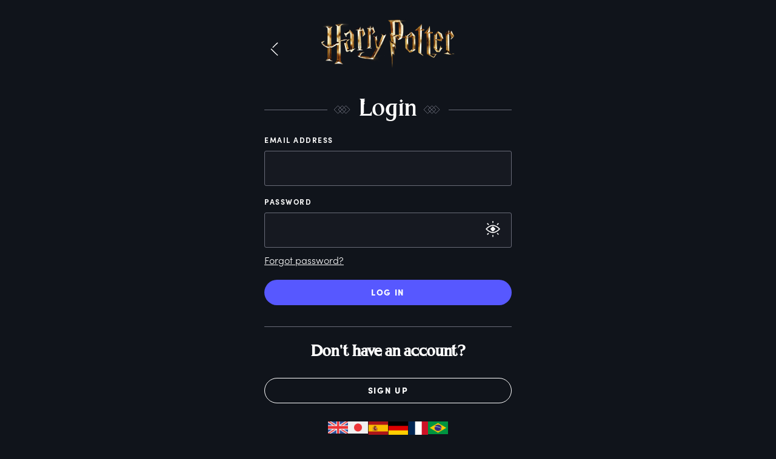

--- FILE ---
content_type: text/html; charset=utf-8
request_url: https://www.harrypotter.com/store?store=hpshop&path=/products/hufflepuff-ladies-raglan-shirt
body_size: 7033
content:
<!DOCTYPE html><html lang="en"><head><meta charSet="utf-8" data-next-head=""/><meta name="viewport" content="width=device-width" data-next-head=""/><script type="application/ld+json" class="jsx-4b265fc21e39f985">{"@context":"https://schema.org","@type":"WebSite","name":"Harry Potter","url":"https://www.harrypotter.com/"}</script><script class="jsx-4b265fc21e39f985">window.dataLayer = window.dataLayer || [];</script><script class="jsx-4b265fc21e39f985">(function(w,d,s,l,i){w[l]=w[l]||[];w[l].push({'gtm.start':
                new Date().getTime(),event:'gtm.js'});var f=d.getElementsByTagName(s)[0],
                j=d.createElement(s),dl=l!='dataLayer'?'&l='+l:'';j.async=true;j.src=
                'https://www.googletagmanager.com/gtm.js?id='+i+dl;f.parentNode.insertBefore(j,f);
                })(window,document,'script','dataLayer',"GTM-KWZ6WWS");</script><script class="jsx-4b265fc21e39f985">window.twttr=function(t,e,r){var n,i=t.getElementsByTagName(e)[0],w=window.twttr||{};return t.getElementById(r)?w:((n=t.createElement(e)).id=r,n.src="https://platform.twitter.com/widgets.js",i.parentNode.insertBefore(n,i),w._e=[],w.ready=function(t){w._e.push(t)},w)}(document,"script","twitter-wjs");</script><link rel="icon" href="[data-uri]" sizes="16x16" class="jsx-4b265fc21e39f985"/><link rel="icon" href="[data-uri]" sizes="32x32" class="jsx-4b265fc21e39f985"/><link rel="icon" href="[data-uri]" sizes="96x96" class="jsx-4b265fc21e39f985"/><link rel="manifest" href="/manifest.json" class="jsx-4b265fc21e39f985"/><link rel="icon" type="image/png" sizes="512x512" href="/images/mobile/androidIcons/android-512x512.png" class="jsx-4b265fc21e39f985"/><link rel="icon" type="image/png" sizes="192x192" href="/images/mobile/androidIcons/android-192x192.png" class="jsx-4b265fc21e39f985"/><link rel="apple-touch-icon" sizes="180x180" href="/images/mobile/iosIcons/ios-180x180.png" class="jsx-4b265fc21e39f985"/><link rel="apple-touch-icon" sizes="152x152" href="/images/mobile/iosIcons/ios-152x152.png" class="jsx-4b265fc21e39f985"/><link rel="apple-touch-icon" sizes="120x120" href="/images/mobile/iosIcons/ios-120x120.png" class="jsx-4b265fc21e39f985"/><link rel="apple-touch-icon" sizes="76x76" href="/images/mobile/iosIcons/ios-76x76.png" class="jsx-4b265fc21e39f985"/><link rel="preconnect" href="https://images.ctfassets.net" class="jsx-4b265fc21e39f985"/><link rel="preconnect" href="https://contentful.harrypotter.com" class="jsx-4b265fc21e39f985"/><link rel="preconnect" href="https://api.segment.io" class="jsx-4b265fc21e39f985"/><link rel="preconnect" href="https://www.google-analytics.com" class="jsx-4b265fc21e39f985"/><link rel="preconnect" href="https://connect.facebook.net" class="jsx-4b265fc21e39f985"/><link rel="preconnect" href="https://www.googleadservices.com" class="jsx-4b265fc21e39f985"/><link rel="preconnect" href="https://stats.g.doubleclick.net" class="jsx-4b265fc21e39f985"/><link rel="preconnect" href="https://www.google.com" class="jsx-4b265fc21e39f985"/><link rel="preconnect" href="https://cdn.segment.com" class="jsx-4b265fc21e39f985"/><link rel="preconnect" href="https://unpkg.com" class="jsx-4b265fc21e39f985"/><link rel="preload" href="/fonts/sofia-pro/normal_normal_300.woff2" as="font" type="font/woff2" crossorigin="anonymous" class="jsx-4b265fc21e39f985"/><link rel="preload" href="/fonts/sofia-pro/normal_normal_400.woff2" as="font" type="font/woff2" crossorigin="anonymous" class="jsx-4b265fc21e39f985"/><link rel="preload" href="/fonts/sofia-pro/normal_normal_700.woff2" as="font" type="font/woff2" crossorigin="anonymous" class="jsx-4b265fc21e39f985"/><link rel="preload" href="/fonts/harry-beast/HarryBeastDisplay-Regular.woff2" as="font" type="font/woff2" crossorigin="anonymous" class="jsx-4b265fc21e39f985"/><link rel="preload" href="/fonts/harry-beast/HarryBeastStandard-Regular.woff2" as="font" type="font/woff2" crossorigin="anonymous" class="jsx-4b265fc21e39f985"/><link rel="preload" href="/_next/static/css/f3dbafbf028fc40b.css" as="style"/><link rel="stylesheet" href="/_next/static/css/f3dbafbf028fc40b.css" data-n-g=""/><link rel="preload" href="/_next/static/css/37d5ef8b0a8959cf.css" as="style"/><link rel="stylesheet" href="/_next/static/css/37d5ef8b0a8959cf.css" data-n-p=""/><noscript data-n-css=""></noscript><script defer="" nomodule="" src="/_next/static/chunks/polyfills-42372ed130431b0a.js"></script><script src="/_next/static/chunks/webpack-536c5257ad9e5dc7.js" defer=""></script><script src="/_next/static/chunks/framework-3a8b7f4e89caaadc.js" defer=""></script><script src="/_next/static/chunks/main-7756e8bcdbe7dfc5.js" defer=""></script><script src="/_next/static/chunks/pages/_app-e895042b789069d5.js" defer=""></script><script src="/_next/static/chunks/771-a8d90f9421edec84.js" defer=""></script><script src="/_next/static/chunks/pages/store-7d9e362413f8880b.js" defer=""></script><script src="/_next/static/6ebb7ae48d65fd4663492d34ed5d96bf8723a18e/_buildManifest.js" defer=""></script><script src="/_next/static/6ebb7ae48d65fd4663492d34ed5d96bf8723a18e/_ssgManifest.js" defer=""></script></head><body><div id="__next"><div style="position:relative"><div class="StoreRedirect_root__MH581"><div class="Loaders_loader__9aNar"><div class="Loaders_loaderContainer__5OLGQ"><div class="RenderAnimation_timeturner___Ndrt"><div class="RenderAnimation_inner__KGyjY "></div></div></div></div></div></div><div id="full-screen-effects"></div><div id="modal-root"></div></div><script id="__NEXT_DATA__" type="application/json">{"props":{"pageProps":{"query":{"store":"hpshop","path":"/products/hufflepuff-ladies-raglan-shirt"},"__lang":"en","__namespaces":{"common":{"test":"This is a test english string","houses":{"gryffindor":"Gryffindor","hufflepuff":"Hufflepuff","ravenclaw":"Ravenclaw","slytherin":"Slytherin"},"date-format-MM/DD/YYYY":"MM/DD/YYYY","date-format-DD/MM/YYYY":"DD/MM/YYYY","date-format-YYYY/MM/DD":"YYYY/MM/DD"}}}},"page":"/store","query":{"store":"hpshop","path":"/products/hufflepuff-ladies-raglan-shirt"},"buildId":"6ebb7ae48d65fd4663492d34ed5d96bf8723a18e","runtimeConfig":{"REACT_APP_ENABLE_HEAP_DUMPING":"TRUE","REACT_APP_HEAP_DUMP_THRESHOLD":"1433","REACT_APP_ENV":"prod","REACT_APP_HEAP_BUCKET":"aws-dfe-ww-prod.hp-web-nextjs-heapdump.eu-west-1","REACT_APP_ANCHORLINK_DEBUGGING":"TRUE","REACT_APP_AUTH_ID_TOKEN_ENABLED":"TRUE","REACT_APP_BUGSNAG_API_KEY":"779c2d87262782f275d498bd9eb2cfa5","REACT_APP_BUGSNAG_CLIENT_API_KEY":"779c2d87262782f275d498bd9eb2cfa5","REACT_APP_COLLECTIONS":"TRUE","REACT_APP_CONTENTFUL_IMAGE_CDN_DOMAIN":"images.ctfassets.net","REACT_APP_CONTENTFUL_IMAGE_QUALITY":"75","REACT_APP_COVID_MESSAGING":"LIMITED","REACT_APP_DISABLE_GOLD_GIFT_FLOW":"TRUE","REACT_APP_DISCOVER_V3_ENABLED":"TRUE","REACT_APP_DOMAIN":"harrypotter.com","REACT_APP_ECOM_AGE_GATE_ENABLED":"TRUE","REACT_APP_EDIT_EMAIL_ENABLED":"TRUE","REACT_APP_FACEBOOK_APP_ID":"303320517250158","REACT_APP_FEDERATED_API":"https://api.wizardingworld.com/v3","REACT_APP_GENERATE_SOURCE_MAPS":"FALSE","REACT_APP_GOOGLE_SITE_VERIFICATION_ID":"x95QCeHBTWOSqGkjvhOBoxCnmzKMI_2U76TN6qJi6KU","REACT_APP_GTM_CONTAINER_ID":"GTM-KWZ6WWS","REACT_APP_HOGWARTS_LEGACY_UNLINK_ENABLED":"TRUE","REACT_APP_HOMEPAGE_V2_ENABLED":"TRUE","REACT_APP_INTERNAL_FEDERATED_API":"https://api.int.wizardingworld.com/v3","REACT_APP_MY_WIZARDING_WORLD_URL":"https://my.harrypotter.com","REACT_APP_OPTIMIZELY_CONFIG":"{\"splitRegistrationExperimentID\":\"5813813463744512\",\"splitRegistrationControlID\":\"5358190448082944\",\"splitRegistrationVariantID\":\"5528902513197056\"}","REACT_APP_PORTRAIT_LANDING_ENABLED":"TRUE","REACT_APP_RECAPTCHA_SITE_ID":"6LcRobIZAAAAADthvUTKcTpGbKdH-j0i7MPx0Hnb","REACT_APP_RELEASE_2_2":"TRUE","REACT_APP_SEARCH_API":"https://api.wizardingworld.com/search","REACT_APP_SEARCH_SERVICE":"SWIFTYPE","REACT_APP_SEARCH_SUGGEST_ENABLED":"FALSE","REACT_APP_SHOP_EMBED_SCRIPT_URL":"https://embed-shop.wizardingworld.com/components/buy-button-component/latest/buy-button-component.js","REACT_APP_SMART_BANNER":"TRUE","REACT_APP_SORTING_V2_ENABLED":"FALSE","REACT_APP_SSR_URI":"https://www.harrypotter.com","REACT_APP_SUPPORTED_LOCALES":"en,ja,es,de,fr,pt","REACT_APP_SWIFTYPE_ENGINE_KEY":"xyrcAFTXV988zLNVRydA","REACT_APP_USER_INTERESTS_ENABLED":"TRUE","REACT_APP_USER_INTEREST_MODAL_SUPPRESSION_DAYS":"14","REACT_APP_USER_POOL_APPCLIENTID":"6cjd2ju8dr2s70ci5lg3j9th2u","REACT_APP_USER_POOL_WEBCLIENTID":"1o8v2mh8sbc28isocj1oml5o11","REACT_APP_VIDEO_PLAYER":"TOP","REACT_APP_WBD_IMAGE_CDN_DOMAIN":"contentful.harrypotter.com","REACT_APP_WBD_IMAGE_CDN_ENABLED":"TRUE","REACT_APP_WBGAMES_DOMAIN":"https://account.wbgames.com","REACT_APP_WWAPI_URI":"https://api.wizardingworld.com/api","REACT_APP_WWASSETS_URL":"https://assets.harrypotter.com","REACT_APP_DOCKER":"TRUE"},"isFallback":false,"isExperimentalCompile":false,"gip":true,"locale":"en","locales":["en","ja","es","de","fr","pt"],"defaultLocale":"en","scriptLoader":[]}</script></body></html>

--- FILE ---
content_type: text/css
request_url: https://www.harrypotter.com/_next/static/css/f3dbafbf028fc40b.css
body_size: 5525
content:
.WingKey_key__nj7ir{animation:WingKey_upDown__Ybx5E 1.5s ease-in infinite}.WingKey_rightWing__zrmvD{animation:WingKey_flapRight__hLx7P 1.5s ease-in infinite}.WingKey_leftWing__8yt4C{animation:WingKey_flapLeft__A98s_ 1.5s ease-in infinite}@keyframes WingKey_upDown__Ybx5E{0%{transform:translateY(0)}50%{transform:translateY(2%)}to{transform:translateY(0)}}@keyframes WingKey_flapRight__hLx7P{0%{transform-origin:center;transform:rotate(0)}50%{transform-origin:center;transform:rotate(-2deg)}to{transform-origin:center;transform:rotate(0)}}@keyframes WingKey_flapLeft__A98s_{0%{transform-origin:center;transform:rotate(0deg)}50%{transform-origin:center;transform:rotate(2deg)}to{transform-origin:center;transform:rotate(0deg)}}.RenderAnimation_scroll__h6gKH{display:flex;flex-direction:column;align-items:center;justify-content:center}.RenderAnimation_inner__KGyjY{margin:auto}.RenderAnimation_inner__KGyjY svg{transform:unset!important}.RenderAnimation_clickable__g8sHI{border:none;padding:0;margin:0;background:none;cursor:pointer}.RenderAnimation_title__hgWlr{font-family:Sofia Pro,Helvetica,ヒラギノ角ゴ Pro W3,Hiragino Kaku Gothic Pro,Osaka,メイリオ,Meiryo,ＭＳ Ｐゴシック,MS PGothic,sans-serif;font-weight:400;font-weight:700;text-align:center;font-size:12px;line-height:18px;letter-spacing:1.1px;color:#dfdbd9;text-transform:uppercase}.RenderAnimation_scroll-indicator__Lzh0k{margin:20px auto}.RenderAnimation_scroll-indicator__Lzh0k .RenderAnimation_inner__KGyjY{width:30px;height:60px}.RenderAnimation_timeturner___Ndrt .RenderAnimation_inner__KGyjY{width:150px;height:150px}.Loaders_loader__9aNar img,.Loaders_loader__9aNar svg{display:block;margin:0 auto;text-align:center}.Loaders_loader__9aNar .Loaders_loaderContainer__5OLGQ{width:75%;margin:0 auto}.Loaders_loader__9aNar{background-repeat:no-repeat;background-size:cover}@media only screen and (min-width:1px)and (max-width:1440px)and (orientation:landscape){.Loaders_loader__9aNar{background-image:url(/_next/static/images/bg-93724927d97aed53189ed6c949ad8547.jpg)}}@media only screen and (min-width:1440px)and (max-width:2880px)and (orientation:landscape){.Loaders_loader__9aNar{background-image:url(/_next/static/images/bg@2x-94387ea1024e309daad19a5561c912d0.jpg)}}@media only screen and (min-width:2880px)and (orientation:landscape){.Loaders_loader__9aNar{background-image:url(/_next/static/images/bg@3x-328bf981778daeb859e69c627ff6589f.jpg)}}@media only screen and (min-height:1px)and (max-height:667px)and (orientation:portrait){.Loaders_loader__9aNar{background-image:url(/_next/static/images/bg-d6a92da714d3627598d5f81d0215c46e.jpg)}}@media only screen and (min-height:667px)and (max-height:1334px)and (orientation:portrait){.Loaders_loader__9aNar{background-image:url(/_next/static/images/bg@2x-8160a51625bbaa270962e1a4a56e3d2a.jpg)}}@media only screen and (min-height:1334px)and (orientation:portrait){.Loaders_loader__9aNar{background-image:url(/_next/static/images/bg@3x-3cc219368556b162c26a29473ef22569.jpg)}}.Loaders_loader__9aNar{display:flex;align-items:center;justify-content:center;position:fixed;top:0;left:0;right:0;bottom:0;z-index:99999}.Loaders_messageContainer__dnwim{margin-top:30px;text-align:center;font-family:Sofia Pro,Helvetica,ヒラギノ角ゴ Pro W3,Hiragino Kaku Gothic Pro,Osaka,メイリオ,Meiryo,ＭＳ Ｐゴシック,MS PGothic,sans-serif;font-size:1rem}.Loaders_messageContainer__dnwim span{line-height:2rem}.Loaders_paintbrushLoader__N_Wlt{width:300px;height:300px;position:absolute;top:50%;left:50%;margin-left:-125px;margin-top:-120px}@import"https://cdn.fonts.net/t/1.css?apiType=css&projectid=ca696a40-22d4-11ec-b30a-0667ad5da4c8";h1{font-size:50px;line-height:52px}h1,h2{font-family:Harry Beast Regular,ヒラギノ角ゴ Pro W3,Hiragino Kaku Gothic Pro,Osaka,メイリオ,Meiryo,ＭＳ Ｐゴシック,MS PGothic,serif;font-weight:400}h2{font-size:40px;line-height:44px}h3{font-size:36px;line-height:42px}h3,h4{font-family:Harry Beast Regular,ヒラギノ角ゴ Pro W3,Hiragino Kaku Gothic Pro,Osaka,メイリオ,Meiryo,ＭＳ Ｐゴシック,MS PGothic,serif;font-weight:400}h4{font-size:30px;line-height:40px}.body,body{font-size:18px;font-weight:300;line-height:24px;color:#000}.body.lock-scroll,body.lock-scroll{height:100%;overflow:hidden;position:fixed;width:100%;top:0}@media only screen and (max-width:768px)and (orientation:landscape){.body,body{line-height:0}}.body--1{font-size:18px}.body--1,.body--2{font-family:Sofia Pro,Helvetica,ヒラギノ角ゴ Pro W3,Hiragino Kaku Gothic Pro,Osaka,メイリオ,Meiryo,ＭＳ Ｐゴシック,MS PGothic,sans-serif;font-weight:300;line-height:24px}.body--2{font-size:16px}.body--3{font-weight:700}.body--3,.body--4{font-family:Sofia Pro,Helvetica,ヒラギノ角ゴ Pro W3,Hiragino Kaku Gothic Pro,Osaka,メイリオ,Meiryo,ＭＳ Ｐゴシック,MS PGothic,sans-serif;font-size:14px;line-height:16px}.body--4{font-weight:500}.body--5{font-family:Sofia Pro,Helvetica,ヒラギノ角ゴ Pro W3,Hiragino Kaku Gothic Pro,Osaka,メイリオ,Meiryo,ＭＳ Ｐゴシック,MS PGothic,sans-serif;font-size:12px;font-weight:300;line-height:16px}p{page-break-inside:avoid}a{text-decoration:none}hr{position:relative;border:none;border-bottom:1px solid #949494}b,strong{font-weight:700}.miniCta{font-weight:500;line-height:16px}.descriptor,.miniCta{font-family:Sofia Pro,Helvetica,ヒラギノ角ゴ Pro W3,Hiragino Kaku Gothic Pro,Osaka,メイリオ,Meiryo,ＭＳ Ｐゴシック,MS PGothic,sans-serif;font-size:12px}.descriptor{font-weight:700;line-height:24px}.visibility-hidden{visibility:hidden}.error-text,.error-text a{font-family:Sofia Pro,Helvetica,ヒラギノ角ゴ Pro W3,Hiragino Kaku Gothic Pro,Osaka,メイリオ,Meiryo,ＭＳ Ｐゴシック,MS PGothic,sans-serif;font-size:14px;color:#ff525e}.error-text a{text-decoration:underline}.super{font-size:.2em;vertical-align:50%}input,select,textarea{line-height:unset!important}.grecaptcha-badge{display:none}.dark{--theme-text-color:#fff;--theme-carousel-color:#fff;--theme-background:#242633;--theme-background-rgb:36,38,51;--theme-secondary-background:#696b78;--theme-drop-cap-color:#fff;--theme-hero-drop-cap-color:#5758ff;--theme-spotlight-background:#10141b}.light{--theme-text-color:#242633;--theme-carousel-color:#242633;--theme-background:#f9f4f2;--theme-background-rgb:249,244,242;--theme-secondary-background:#f9f4f2;--theme-drop-cap-color:#fff;--theme-hero-drop-cap-color:#5758ff;--theme-spotlight-background:#6b63b5}.medium{--theme-text-color:#fff;--theme-carousel-color:#fff;--theme-background:#20011e;--theme-background-rgb:32,1,30;--theme-secondary-background:#20011e;--theme-drop-cap-color:#fff;--theme-hero-drop-cap-color:#5758ff;--theme-spotlight-background:#24152f}.fan-club{--theme-text-color:#231e4e;--theme-carousel-color:#fff;--theme-drop-cap-color:#fff;--theme-hero-drop-cap-color:#5758ff;--theme-background-rgb:255,255,255;--theme-secondary-background:#fff;--theme-spotlight-background:#231e4e}.campaign{--theme-text-color:#fff;--theme-carousel-color:#fff;--theme-drop-cap-color:#fff;--theme-hero-drop-cap-color:#fff;--theme-background:#13101a;--theme-background-rgb:19,16,26;--theme-secondary-background:#13101a;--theme-background-repeat:repeat-y;--theme-background-size:contain;--theme-background-image-url-mobile:url(/images/pages/campaign/backgrounds/default-mobile.png);--theme-background-image-url-md:url(/images/pages/campaign/backgrounds/default-768.png);--theme-background-image-url-lg:url(/images/pages/campaign/backgrounds/default-1025.png);--theme-background-image-url-xl:url(/images/pages/campaign/backgrounds/default.png);--theme-spotlight-background:#13101a}.ravenclaw{--theme-drop-cap-color:#265caa;--theme-hero-drop-cap-color:#265caa;--theme-drop-cap-bg-image:none;--theme-text-color:#fff;--theme-carousel-color:#fff;--theme-background:#000;--theme-background-rgb:0,0,0;--theme-secondary-background:#004e80;--theme-spotlight-background:#173151;--theme-house-adjective-color:#317adc}.slytherin{--theme-drop-cap-color:#086c5c;--theme-hero-drop-cap-color:#086c5c;--theme-drop-cap-bg-image:none;--theme-text-color:#fff;--theme-carousel-color:#fff;--theme-background:#000;--theme-background-rgb:0,0,0;--theme-secondary-background:#005416;--theme-spotlight-background:#05201c;--theme-house-adjective-color:#259a87}.gryffindor{--theme-drop-cap-color:#6a2b2b;--theme-hero-drop-cap-color:#6a2b2b;--theme-drop-cap-bg-image:none;--theme-text-color:#fff;--theme-carousel-color:#fff;--theme-background:#000;--theme-background-rgb:0,0,0;--theme-secondary-background:#8d0000;--theme-spotlight-background:#591e1c;--theme-house-adjective-color:#fd7366}.hufflepuff{--theme-drop-cap-color:#b17220;--theme-hero-drop-cap-color:#b17220;--theme-drop-cap-bg-image:none;--theme-text-color:#fff;--theme-carousel-color:#fff;--theme-background:#000;--theme-background-rgb:0,0,0;--theme-secondary-background:#f2b800;--theme-spotlight-background:#b17220;--theme-house-adjective-color:#fdc055}.noHouse{--theme-drop-cap-color:#474083;--theme-hero-drop-cap-color:#474083;--theme-drop-cap-bg-image:none;--theme-text-color:#fff;--theme-carousel-color:#fff;--theme-background:#000;--theme-background-rgb:0,0,0;--theme-secondary-background:#474083;--theme-spotlight-background:#474083}.user-ravenclaw{--theme-drop-cap-color:#fff;--theme-hero-drop-cap-color:#173151;--theme-drop-cap-bg-image:linear-gradient(50deg,#0052BB 10%,#6DA8FF);--theme-text-color:#fff;--theme-carousel-color:#fff;--theme-background:#173151;--theme-background-rgb:23,49,81;--theme-secondary-background:#173151;--theme-spotlight-background:#173151}.user-gryffindor{--theme-drop-cap-color:#fff;--theme-hero-drop-cap-color:#361b21;--theme-drop-cap-bg-image:linear-gradient(50deg,#8F302D 10%,#FF5649);--theme-text-color:#fff;--theme-carousel-color:#fff;--theme-background:#361b21;--theme-background-rgb:54,27,33;--theme-secondary-background:#361b21;--theme-spotlight-background:#361b21}.user-slytherin{--theme-drop-cap-color:#fff;--theme-hero-drop-cap-color:#05201c;--theme-drop-cap-bg-image:linear-gradient(50deg,#005E4E 10%,#00B195);--theme-text-color:#fff;--theme-carousel-color:#fff;--theme-background:#05201c;--theme-background-rgb:5,32,28;--theme-secondary-background:#05201c;--theme-spotlight-background:#05201c}.user-hufflepuff{--theme-drop-cap-color:#fff;--theme-hero-drop-cap-color:#412c1c;--theme-drop-cap-bg-image:linear-gradient(50deg,#B17220 10%,#FCB542);--theme-text-color:#fff;--theme-carousel-color:#fff;--theme-background:#412c1c;--theme-background-rgb:65,44,28;--theme-secondary-background:#412c1c;--theme-spotlight-background:#412c1c}.user-no-house{--theme-drop-cap-color:#fff;--theme-hero-drop-cap-color:#231e4e;--theme-drop-cap-bg-image:linear-gradient(50deg,#5758FF 10%,#9990EA);--theme-text-color:#fff;--theme-carousel-color:#fff;--theme-background:#231e4e;--theme-background-rgb:35,30,78;--theme-secondary-background:#231e4e;--theme-spotlight-background:#231e4e}.discover{--theme-text-color:#fff;--theme-carousel-color:#fff;--theme-background:#10141b;--theme-background-rgb:16,20,27;--theme-secondary-background:#696b78;--theme-drop-cap-color:#fff;--theme-hero-drop-cap-color:#5758ff;--theme-spotlight-background:#10141b}.characters-and-pets{--theme-secondary-background:#281d40;--theme-background:#302940;--theme-spotlight-background:#3d3458;--theme-text-link-color:#c2bbff;--theme-divider:#7352b2;--theme-color:#5b4882;--theme-text-color:#fff}.objects{--theme-secondary-background:#2e1f32;--theme-background:#352938;--theme-spotlight-background:#4a3750;--theme-text-link-color:#dab4e3;--theme-divider:#734179;--theme-color:#6c4476;--theme-text-color:#fff}.locations{--theme-secondary-background:#2f1e22;--theme-background:#3b282d;--theme-spotlight-background:#513a40;--theme-text-link-color:#ecc4cb;--theme-divider:#7c526a;--theme-color:#835d71;--theme-text-color:#fff}.plants-and-potions{--theme-secondary-background:#1b1f14;--theme-background:#24261c;--theme-spotlight-background:#353a2a;--theme-text-link-color:#bcc987;--theme-divider:#606644;--theme-color:#6d754d;--theme-text-color:#fff}.creatures{--theme-secondary-background:#1c2828;--theme-background:#272d2e;--theme-spotlight-background:#313e3d;--theme-text-link-color:#97bebd;--theme-divider:#47605e;--theme-color:#4f6b6a;--theme-text-color:#fff}.spells{--theme-secondary-background:#212a35;--theme-background:#2e3a48;--theme-spotlight-background:#3b4a5b;--theme-text-link-color:#abc9ee;--theme-divider:#355879;--theme-color:#3d5776;--theme-text-color:#fff}.magical-miscellany{--theme-secondary-background:#2c2621;--theme-background:#39322c;--theme-spotlight-background:#4a433c;--theme-text-link-color:#e1c7b0;--theme-divider:#685344;--theme-color:#534c46;--theme-text-color:#fff}@font-face{font-family:Sofia Pro;src:url(/fonts/sofia-pro/normal_normal_200.woff2) format("woff2");font-weight:200;font-style:normal;font-display:swap}@font-face{font-family:Sofia Pro;src:url(/fonts/sofia-pro/normal_normal_250.woff2) format("woff2");font-weight:250;font-style:normal;font-display:swap}@font-face{font-family:Sofia Pro;src:url(/fonts/sofia-pro/normal_normal_300.woff2) format("woff2");font-weight:300;font-style:normal;font-display:swap}@font-face{font-family:Sofia Pro;src:url(/fonts/sofia-pro/normal_normal_400.woff2) format("woff2");font-weight:400;font-style:normal;font-display:swap}@font-face{font-family:Sofia Pro;src:url(/fonts/sofia-pro/normal_normal_500.woff2) format("woff2");font-weight:500;font-style:normal;font-display:swap}@font-face{font-family:Sofia Pro;src:url(/fonts/sofia-pro/normal_normal_500.woff2) format("woff2");font-weight:600;font-style:normal;font-display:swap}@font-face{font-family:Sofia Pro;src:url(/fonts/sofia-pro/normal_normal_700.woff2) format("woff2");font-weight:700;font-style:normal;font-display:swap}@font-face{font-family:Sofia Pro;src:url(/fonts/sofia-pro/normal_normal_800.woff2) format("woff2");font-weight:800;font-style:normal;font-display:swap}@font-face{font-family:Sofia Pro;src:url(/fonts/sofia-pro/normal_normal_900.woff2) format("woff2");font-weight:900;font-style:normal;font-display:swap}@font-face{font-family:Sofia Pro;src:url(/fonts/sofia-pro/italic_normal_200.woff2) format("woff2");font-weight:200;font-style:italic;font-display:swap}@font-face{font-family:Sofia Pro;src:url(/fonts/sofia-pro/italic_normal_250.woff2) format("woff2");font-weight:250;font-style:italic;font-display:swap}@font-face{font-family:Sofia Pro;src:url(/fonts/sofia-pro/italic_normal_300.woff2) format("woff2");font-weight:300;font-style:italic;font-display:swap}@font-face{font-family:Sofia Pro;src:url(/fonts/sofia-pro/italic_normal_400.woff2) format("woff2");font-weight:400;font-style:italic;font-display:swap}@font-face{font-family:Sofia Pro;src:url(/fonts/sofia-pro/italic_normal_500.woff2) format("woff2");font-weight:500;font-style:italic;font-display:swap}@font-face{font-family:Sofia Pro;src:url(/fonts/sofia-pro/italic_normal_500.woff2) format("woff2");font-weight:600;font-style:italic;font-display:swap}@font-face{font-family:Sofia Pro;src:url(/fonts/sofia-pro/italic_normal_700.woff2) format("woff2");font-weight:700;font-style:italic;font-display:swap}@font-face{font-family:Sofia Pro;src:url(/fonts/sofia-pro/italic_normal_800.woff2) format("woff2");font-weight:800;font-style:italic;font-display:swap}@font-face{font-family:Sofia Pro;src:url(/fonts/sofia-pro/italic_normal_900.woff2) format("woff2");font-weight:900;font-style:italic;font-display:swap}@font-face{font-family:Bluu Next;src:url(/fonts/BluuNext-Bold.woff2) format("woff2");font-weight:400;font-style:normal;font-display:swap}@font-face{font-family:Harry Beast Regular;src:url(/fonts/harry-beast/HarryBeastStandard-Regular.woff2) format("woff2"),url(/fonts/harry-beast/HarryBeastStandard-Regular.woff) format("woff");font-weight:400;font-style:normal}@font-face{font-family:Harry Beast Display;src:url(/fonts/harry-beast/HarryBeastDisplay-Regular.woff2) format("woff2"),url(/fonts/harry-beast/HarryBeastDisplay-Regular.woff) format("woff");font-weight:400;font-style:normal}.body,body{background-color:#10141b;font-family:Sofia Pro,Helvetica,ヒラギノ角ゴ Pro W3,Hiragino Kaku Gothic Pro,Osaka,メイリオ,Meiryo,ＭＳ Ｐゴシック,MS PGothic,sans-serif;color:#fff;margin:0}.js-focus-visible :focus:not(.focus-visible){outline:none}.js-focus-visible .focus-visible{outline:1px solid #9fa1ad}.slick-slider{box-sizing:border-box;-webkit-user-select:none;user-select:none;-webkit-touch-callout:none;-khtml-user-select:none;touch-action:pan-y;-webkit-tap-highlight-color:rgba(0,0,0,0)}.slick-list,.slick-slider{position:relative;display:block}.slick-list{overflow:hidden;margin:0;padding:0}.slick-list:focus{outline:none}.slick-list.dragging{cursor:pointer;cursor:hand}.slick-slider .slick-list,.slick-slider .slick-track{transform:translateZ(0)}.slick-track{position:relative;top:0;left:0;display:block;margin-left:auto;margin-right:auto}.slick-track:after,.slick-track:before{display:table;content:""}.slick-track:after{clear:both}.slick-loading .slick-track{visibility:hidden}.slick-slide{display:none;float:left;height:100%;min-height:1px}[dir=rtl] .slick-slide{float:right}.slick-slide img{display:block}.slick-slide.slick-loading img{display:none}.slick-slide.dragging img{pointer-events:none}.slick-initialized .slick-slide{display:block}.slick-loading .slick-slide{visibility:hidden}.slick-vertical .slick-slide{display:block;height:auto;border:1px solid rgba(0,0,0,0)}.slick-arrow.slick-hidden{display:none}#ot-sdk-btn.optanon-show-settings,#ot-sdk-btn.ot-sdk-show-settings{color:#fff!important;padding:0!important;border:0!important;white-space:unset!important;transition:none!important;background-color:rgba(0,0,0,0)!important}#ot-sdk-btn.optanon-show-settings:hover,#ot-sdk-btn.ot-sdk-show-settings:hover{color:#fff!important;background-color:rgba(0,0,0,0)!important}.RedirectBanner_root___Y4df{box-sizing:border-box;font-family:Sofia Pro,Helvetica,ヒラギノ角ゴ Pro W3,Hiragino Kaku Gothic Pro,Osaka,メイリオ,Meiryo,ＭＳ Ｐゴシック,MS PGothic,sans-serif;font-weight:400;color:#f9f4f2;letter-spacing:1px;font-size:16px;position:fixed;bottom:0;width:100%;padding:15px 20px;background-color:#5758ff;z-index:11;display:flex;flex-direction:row;flex-wrap:nowrap;text-transform:uppercase;justify-content:space-between;align-items:center}@media(max-width:900px){.RedirectBanner_root___Y4df{text-align:center;flex-direction:column;justify-content:space-around}.RedirectBanner_root___Y4df .RedirectBanner_completionText__YxJbb{padding:5px 0 20px}}.Button_button__8B4nB{position:relative;box-sizing:border-box;font-family:Sofia Pro,Helvetica,ヒラギノ角ゴ Pro W3,Hiragino Kaku Gothic Pro,Osaka,メイリオ,Meiryo,ＭＳ Ｐゴシック,MS PGothic,sans-serif;font-size:14px;line-height:14px;text-align:center;text-transform:uppercase;font-weight:900;letter-spacing:1.63px;color:#fff;outline:0;border:0;cursor:pointer;transition:all .1s ease-in}.Button_button__8B4nB .Button_content__gu4us{display:flex;justify-content:center;align-items:center;gap:6px}.Button_button__8B4nB .Button_content__gu4us .Button_contentLeft__Kz_DZ,.Button_button__8B4nB .Button_content__gu4us .Button_contentRight__TIWFN{margin-bottom:-4px}.Button_button__8B4nB .Button_content__gu4us svg,.Button_button__8B4nB .Button_content__gu4us svg path{transition:all .1s ease-in}.Button_button__8B4nB.Button_primary__KcWsb,.Button_button__8B4nB.Button_secondary__k_TzE{padding:12px 45px 14px;border-radius:30px;border:1px solid rgba(0,0,0,0)}.Button_button__8B4nB.Button_sm__VDD1a{padding:6px 12px 8px;font-size:12px;line-height:12px}.Button_button__8B4nB.Button_lg__hef9j{padding:20px 40px 22px;font-size:15px;line-height:15px}.Button_button__8B4nB.Button_fullWidth__o3Juz{width:100%}.Button_button__8B4nB.Button_disabled__jJzcP{cursor:not-allowed;opacity:.5}.Button_button__8B4nB.Button_loading__JmWlX{cursor:wait;opacity:.5}.Button_button__8B4nB.Button_loading__JmWlX .Button_content__gu4us{visibility:hidden}.Button_button__8B4nB.Button_primary__KcWsb{background-color:#5758ff}@media(hover:hover)and (pointer:fine){.Button_button__8B4nB.Button_primary__KcWsb:hover:not(.Button_disabled__jJzcP):not(.Button_loading__JmWlX):not(.Button_noHover__r6f7p){background-color:#0b163b;border-color:#5758ff}}.Button_button__8B4nB.Button_primary__KcWsb.Button_forceHover__1ytrh,.Button_button__8B4nB.Button_primary__KcWsb:active{background-color:#0b163b;border-color:#5758ff}.Button_button__8B4nB.Button_primary__KcWsb.Button_gryffindor__f7w1Y{color:#fff;background-color:#de554b}@media(hover:hover)and (pointer:fine){.Button_button__8B4nB.Button_primary__KcWsb.Button_gryffindor__f7w1Y:hover:not(.Button_disabled__jJzcP):not(.Button_loading__JmWlX):not(.Button_noHover__r6f7p){background-color:#972f27;border-color:#972f27}}.Button_button__8B4nB.Button_primary__KcWsb.Button_gryffindor__f7w1Y.Button_forceHover__1ytrh,.Button_button__8B4nB.Button_primary__KcWsb.Button_gryffindor__f7w1Y:active{background-color:#972f27;border-color:#972f27}.Button_button__8B4nB.Button_primary__KcWsb.Button_hufflepuff__PxtHg{color:#00001b;background-color:#ebab38}@media(hover:hover)and (pointer:fine){.Button_button__8B4nB.Button_primary__KcWsb.Button_hufflepuff__PxtHg:hover:not(.Button_disabled__jJzcP):not(.Button_loading__JmWlX):not(.Button_noHover__r6f7p){background-color:#9f762d;border-color:#9f762d}}.Button_button__8B4nB.Button_primary__KcWsb.Button_hufflepuff__PxtHg.Button_forceHover__1ytrh,.Button_button__8B4nB.Button_primary__KcWsb.Button_hufflepuff__PxtHg:active{background-color:#9f762d;border-color:#9f762d}.Button_button__8B4nB.Button_primary__KcWsb.Button_ravenclaw__J5Cgg{color:#fff;background-color:#326ec4}@media(hover:hover)and (pointer:fine){.Button_button__8B4nB.Button_primary__KcWsb.Button_ravenclaw__J5Cgg:hover:not(.Button_disabled__jJzcP):not(.Button_loading__JmWlX):not(.Button_noHover__r6f7p){background-color:#183c70;border-color:#183c70}}.Button_button__8B4nB.Button_primary__KcWsb.Button_ravenclaw__J5Cgg.Button_forceHover__1ytrh,.Button_button__8B4nB.Button_primary__KcWsb.Button_ravenclaw__J5Cgg:active{background-color:#183c70;border-color:#183c70}.Button_button__8B4nB.Button_primary__KcWsb.Button_slytherin__QRNnQ{color:#fff;background-color:#1d9b87}@media(hover:hover)and (pointer:fine){.Button_button__8B4nB.Button_primary__KcWsb.Button_slytherin__QRNnQ:hover:not(.Button_disabled__jJzcP):not(.Button_loading__JmWlX):not(.Button_noHover__r6f7p){background-color:#17554b;border-color:#17554b}}.Button_button__8B4nB.Button_primary__KcWsb.Button_slytherin__QRNnQ.Button_forceHover__1ytrh,.Button_button__8B4nB.Button_primary__KcWsb.Button_slytherin__QRNnQ:active{background-color:#17554b;border-color:#17554b}.Button_button__8B4nB.Button_primary__KcWsb.Button_danger__3lC8_{color:#fff;background-color:#b21515}@media(hover:hover)and (pointer:fine){.Button_button__8B4nB.Button_primary__KcWsb.Button_danger__3lC8_:hover:not(.Button_disabled__jJzcP):not(.Button_loading__JmWlX):not(.Button_noHover__r6f7p){background-color:#640a0a;border-color:#640a0a}}.Button_button__8B4nB.Button_primary__KcWsb.Button_danger__3lC8_.Button_forceHover__1ytrh,.Button_button__8B4nB.Button_primary__KcWsb.Button_danger__3lC8_:active{background-color:#640a0a;border-color:#640a0a}.Button_button__8B4nB.Button_secondary__k_TzE{background-color:rgba(0,0,0,0);border-color:#fff}@media(hover:hover)and (pointer:fine){.Button_button__8B4nB.Button_secondary__k_TzE:hover:not(.Button_disabled__jJzcP):not(.Button_loading__JmWlX):not(.Button_noHover__r6f7p){color:#000;border-color:rgba(0,0,0,0);background-color:#fff}.Button_button__8B4nB.Button_secondary__k_TzE:hover:not(.Button_disabled__jJzcP):not(.Button_loading__JmWlX):not(.Button_noHover__r6f7p) span:after{filter:invert(1)}.Button_button__8B4nB.Button_secondary__k_TzE:hover:not(.Button_disabled__jJzcP):not(.Button_loading__JmWlX):not(.Button_noHover__r6f7p) svg,.Button_button__8B4nB.Button_secondary__k_TzE:hover:not(.Button_disabled__jJzcP):not(.Button_loading__JmWlX):not(.Button_noHover__r6f7p) svg path{fill:#000}}.Button_button__8B4nB.Button_secondary__k_TzE.Button_forceHover__1ytrh,.Button_button__8B4nB.Button_secondary__k_TzE:active{color:#000;border-color:rgba(0,0,0,0);background-color:#fff}.Button_button__8B4nB.Button_secondary__k_TzE.Button_forceHover__1ytrh span:after,.Button_button__8B4nB.Button_secondary__k_TzE:active span:after{filter:invert(1)}.Button_button__8B4nB.Button_secondary__k_TzE.Button_forceHover__1ytrh svg,.Button_button__8B4nB.Button_secondary__k_TzE.Button_forceHover__1ytrh svg path,.Button_button__8B4nB.Button_secondary__k_TzE:active svg,.Button_button__8B4nB.Button_secondary__k_TzE:active svg path{fill:#000}.Button_button__8B4nB.Button_secondary__k_TzE.Button_light__PsQ0G{color:#0b163b;background-color:rgba(0,0,0,0);border-color:#0b163b}@media(hover:hover)and (pointer:fine){.Button_button__8B4nB.Button_secondary__k_TzE.Button_light__PsQ0G:hover:not(.Button_disabled__jJzcP):not(.Button_loading__JmWlX):not(.Button_noHover__r6f7p){color:#fff;border-color:rgba(0,0,0,0);background-color:#0b163b}.Button_button__8B4nB.Button_secondary__k_TzE.Button_light__PsQ0G:hover:not(.Button_disabled__jJzcP):not(.Button_loading__JmWlX):not(.Button_noHover__r6f7p) svg,.Button_button__8B4nB.Button_secondary__k_TzE.Button_light__PsQ0G:hover:not(.Button_disabled__jJzcP):not(.Button_loading__JmWlX):not(.Button_noHover__r6f7p) svg path{fill:#000}}.Button_button__8B4nB.Button_secondary__k_TzE.Button_light__PsQ0G.Button_forceHover__1ytrh,.Button_button__8B4nB.Button_secondary__k_TzE.Button_light__PsQ0G:active{color:#fff;border-color:rgba(0,0,0,0);background-color:#0b163b}.Button_button__8B4nB.Button_secondary__k_TzE.Button_light__PsQ0G.Button_forceHover__1ytrh svg,.Button_button__8B4nB.Button_secondary__k_TzE.Button_light__PsQ0G.Button_forceHover__1ytrh svg path,.Button_button__8B4nB.Button_secondary__k_TzE.Button_light__PsQ0G:active svg,.Button_button__8B4nB.Button_secondary__k_TzE.Button_light__PsQ0G:active svg path{fill:#000}.Button_button__8B4nB.Button_secondary__k_TzE.Button_gryffindor__f7w1Y{color:#fff;background-color:rgba(0,0,0,0);border-color:#de554b}@media(hover:hover)and (pointer:fine){.Button_button__8B4nB.Button_secondary__k_TzE.Button_gryffindor__f7w1Y:hover:not(.Button_disabled__jJzcP):not(.Button_loading__JmWlX):not(.Button_noHover__r6f7p){color:#fff;border-color:#de554b;background-color:#de554b}.Button_button__8B4nB.Button_secondary__k_TzE.Button_gryffindor__f7w1Y:hover:not(.Button_disabled__jJzcP):not(.Button_loading__JmWlX):not(.Button_noHover__r6f7p) svg,.Button_button__8B4nB.Button_secondary__k_TzE.Button_gryffindor__f7w1Y:hover:not(.Button_disabled__jJzcP):not(.Button_loading__JmWlX):not(.Button_noHover__r6f7p) svg path{fill:#fff}}.Button_button__8B4nB.Button_secondary__k_TzE.Button_gryffindor__f7w1Y.Button_forceHover__1ytrh,.Button_button__8B4nB.Button_secondary__k_TzE.Button_gryffindor__f7w1Y:active{color:#fff;border-color:#de554b;background-color:#de554b}.Button_button__8B4nB.Button_secondary__k_TzE.Button_gryffindor__f7w1Y.Button_forceHover__1ytrh svg,.Button_button__8B4nB.Button_secondary__k_TzE.Button_gryffindor__f7w1Y.Button_forceHover__1ytrh svg path,.Button_button__8B4nB.Button_secondary__k_TzE.Button_gryffindor__f7w1Y:active svg,.Button_button__8B4nB.Button_secondary__k_TzE.Button_gryffindor__f7w1Y:active svg path{fill:#fff}.Button_button__8B4nB.Button_secondary__k_TzE.Button_gryffindor__f7w1Y.Button_light__PsQ0G{color:#0b163b}@media(hover:hover)and (pointer:fine){.Button_button__8B4nB.Button_secondary__k_TzE.Button_gryffindor__f7w1Y.Button_light__PsQ0G:hover:not(.Button_disabled__jJzcP):not(.Button_loading__JmWlX):not(.Button_noHover__r6f7p){color:#fff;background-color:#de554b}.Button_button__8B4nB.Button_secondary__k_TzE.Button_gryffindor__f7w1Y.Button_light__PsQ0G:hover:not(.Button_disabled__jJzcP):not(.Button_loading__JmWlX):not(.Button_noHover__r6f7p) svg,.Button_button__8B4nB.Button_secondary__k_TzE.Button_gryffindor__f7w1Y.Button_light__PsQ0G:hover:not(.Button_disabled__jJzcP):not(.Button_loading__JmWlX):not(.Button_noHover__r6f7p) svg path{fill:#fff}}.Button_button__8B4nB.Button_secondary__k_TzE.Button_gryffindor__f7w1Y.Button_light__PsQ0G.Button_forceHover__1ytrh,.Button_button__8B4nB.Button_secondary__k_TzE.Button_gryffindor__f7w1Y.Button_light__PsQ0G:active{color:#fff;background-color:#de554b}.Button_button__8B4nB.Button_secondary__k_TzE.Button_gryffindor__f7w1Y.Button_light__PsQ0G.Button_forceHover__1ytrh svg,.Button_button__8B4nB.Button_secondary__k_TzE.Button_gryffindor__f7w1Y.Button_light__PsQ0G.Button_forceHover__1ytrh svg path,.Button_button__8B4nB.Button_secondary__k_TzE.Button_gryffindor__f7w1Y.Button_light__PsQ0G:active svg,.Button_button__8B4nB.Button_secondary__k_TzE.Button_gryffindor__f7w1Y.Button_light__PsQ0G:active svg path{fill:#fff}.Button_button__8B4nB.Button_secondary__k_TzE.Button_hufflepuff__PxtHg{color:#fff;background-color:rgba(0,0,0,0);border-color:#ebab38}@media(hover:hover)and (pointer:fine){.Button_button__8B4nB.Button_secondary__k_TzE.Button_hufflepuff__PxtHg:hover:not(.Button_disabled__jJzcP):not(.Button_loading__JmWlX):not(.Button_noHover__r6f7p){color:#00001b;border-color:#ebab38;background-color:#ebab38}.Button_button__8B4nB.Button_secondary__k_TzE.Button_hufflepuff__PxtHg:hover:not(.Button_disabled__jJzcP):not(.Button_loading__JmWlX):not(.Button_noHover__r6f7p) svg,.Button_button__8B4nB.Button_secondary__k_TzE.Button_hufflepuff__PxtHg:hover:not(.Button_disabled__jJzcP):not(.Button_loading__JmWlX):not(.Button_noHover__r6f7p) svg path{fill:#00001b}}.Button_button__8B4nB.Button_secondary__k_TzE.Button_hufflepuff__PxtHg.Button_forceHover__1ytrh,.Button_button__8B4nB.Button_secondary__k_TzE.Button_hufflepuff__PxtHg:active{color:#00001b;border-color:#ebab38;background-color:#ebab38}.Button_button__8B4nB.Button_secondary__k_TzE.Button_hufflepuff__PxtHg.Button_forceHover__1ytrh svg,.Button_button__8B4nB.Button_secondary__k_TzE.Button_hufflepuff__PxtHg.Button_forceHover__1ytrh svg path,.Button_button__8B4nB.Button_secondary__k_TzE.Button_hufflepuff__PxtHg:active svg,.Button_button__8B4nB.Button_secondary__k_TzE.Button_hufflepuff__PxtHg:active svg path{fill:#00001b}.Button_button__8B4nB.Button_secondary__k_TzE.Button_hufflepuff__PxtHg.Button_light__PsQ0G{color:#0b163b}@media(hover:hover)and (pointer:fine){.Button_button__8B4nB.Button_secondary__k_TzE.Button_hufflepuff__PxtHg.Button_light__PsQ0G:hover:not(.Button_disabled__jJzcP):not(.Button_loading__JmWlX):not(.Button_noHover__r6f7p){color:#fff;background-color:#ebab38}.Button_button__8B4nB.Button_secondary__k_TzE.Button_hufflepuff__PxtHg.Button_light__PsQ0G:hover:not(.Button_disabled__jJzcP):not(.Button_loading__JmWlX):not(.Button_noHover__r6f7p) svg,.Button_button__8B4nB.Button_secondary__k_TzE.Button_hufflepuff__PxtHg.Button_light__PsQ0G:hover:not(.Button_disabled__jJzcP):not(.Button_loading__JmWlX):not(.Button_noHover__r6f7p) svg path{fill:#00001b}}.Button_button__8B4nB.Button_secondary__k_TzE.Button_hufflepuff__PxtHg.Button_light__PsQ0G.Button_forceHover__1ytrh,.Button_button__8B4nB.Button_secondary__k_TzE.Button_hufflepuff__PxtHg.Button_light__PsQ0G:active{color:#fff;background-color:#ebab38}.Button_button__8B4nB.Button_secondary__k_TzE.Button_hufflepuff__PxtHg.Button_light__PsQ0G.Button_forceHover__1ytrh svg,.Button_button__8B4nB.Button_secondary__k_TzE.Button_hufflepuff__PxtHg.Button_light__PsQ0G.Button_forceHover__1ytrh svg path,.Button_button__8B4nB.Button_secondary__k_TzE.Button_hufflepuff__PxtHg.Button_light__PsQ0G:active svg,.Button_button__8B4nB.Button_secondary__k_TzE.Button_hufflepuff__PxtHg.Button_light__PsQ0G:active svg path{fill:#00001b}.Button_button__8B4nB.Button_secondary__k_TzE.Button_ravenclaw__J5Cgg{color:#fff;background-color:rgba(0,0,0,0);border-color:#326ec4}@media(hover:hover)and (pointer:fine){.Button_button__8B4nB.Button_secondary__k_TzE.Button_ravenclaw__J5Cgg:hover:not(.Button_disabled__jJzcP):not(.Button_loading__JmWlX):not(.Button_noHover__r6f7p){color:#fff;border-color:#326ec4;background-color:#326ec4}.Button_button__8B4nB.Button_secondary__k_TzE.Button_ravenclaw__J5Cgg:hover:not(.Button_disabled__jJzcP):not(.Button_loading__JmWlX):not(.Button_noHover__r6f7p) svg,.Button_button__8B4nB.Button_secondary__k_TzE.Button_ravenclaw__J5Cgg:hover:not(.Button_disabled__jJzcP):not(.Button_loading__JmWlX):not(.Button_noHover__r6f7p) svg path{fill:#fff}}.Button_button__8B4nB.Button_secondary__k_TzE.Button_ravenclaw__J5Cgg.Button_forceHover__1ytrh,.Button_button__8B4nB.Button_secondary__k_TzE.Button_ravenclaw__J5Cgg:active{color:#fff;border-color:#326ec4;background-color:#326ec4}.Button_button__8B4nB.Button_secondary__k_TzE.Button_ravenclaw__J5Cgg.Button_forceHover__1ytrh svg,.Button_button__8B4nB.Button_secondary__k_TzE.Button_ravenclaw__J5Cgg.Button_forceHover__1ytrh svg path,.Button_button__8B4nB.Button_secondary__k_TzE.Button_ravenclaw__J5Cgg:active svg,.Button_button__8B4nB.Button_secondary__k_TzE.Button_ravenclaw__J5Cgg:active svg path{fill:#fff}.Button_button__8B4nB.Button_secondary__k_TzE.Button_ravenclaw__J5Cgg.Button_light__PsQ0G{color:#0b163b}@media(hover:hover)and (pointer:fine){.Button_button__8B4nB.Button_secondary__k_TzE.Button_ravenclaw__J5Cgg.Button_light__PsQ0G:hover:not(.Button_disabled__jJzcP):not(.Button_loading__JmWlX):not(.Button_noHover__r6f7p){color:#fff;background-color:#326ec4}.Button_button__8B4nB.Button_secondary__k_TzE.Button_ravenclaw__J5Cgg.Button_light__PsQ0G:hover:not(.Button_disabled__jJzcP):not(.Button_loading__JmWlX):not(.Button_noHover__r6f7p) svg,.Button_button__8B4nB.Button_secondary__k_TzE.Button_ravenclaw__J5Cgg.Button_light__PsQ0G:hover:not(.Button_disabled__jJzcP):not(.Button_loading__JmWlX):not(.Button_noHover__r6f7p) svg path{fill:#fff}}.Button_button__8B4nB.Button_secondary__k_TzE.Button_ravenclaw__J5Cgg.Button_light__PsQ0G.Button_forceHover__1ytrh,.Button_button__8B4nB.Button_secondary__k_TzE.Button_ravenclaw__J5Cgg.Button_light__PsQ0G:active{color:#fff;background-color:#326ec4}.Button_button__8B4nB.Button_secondary__k_TzE.Button_ravenclaw__J5Cgg.Button_light__PsQ0G.Button_forceHover__1ytrh svg,.Button_button__8B4nB.Button_secondary__k_TzE.Button_ravenclaw__J5Cgg.Button_light__PsQ0G.Button_forceHover__1ytrh svg path,.Button_button__8B4nB.Button_secondary__k_TzE.Button_ravenclaw__J5Cgg.Button_light__PsQ0G:active svg,.Button_button__8B4nB.Button_secondary__k_TzE.Button_ravenclaw__J5Cgg.Button_light__PsQ0G:active svg path{fill:#fff}.Button_button__8B4nB.Button_secondary__k_TzE.Button_slytherin__QRNnQ{color:#fff;background-color:rgba(0,0,0,0);border-color:#1d9b87}@media(hover:hover)and (pointer:fine){.Button_button__8B4nB.Button_secondary__k_TzE.Button_slytherin__QRNnQ:hover:not(.Button_disabled__jJzcP):not(.Button_loading__JmWlX):not(.Button_noHover__r6f7p){color:#fff;border-color:#1d9b87;background-color:#1d9b87}.Button_button__8B4nB.Button_secondary__k_TzE.Button_slytherin__QRNnQ:hover:not(.Button_disabled__jJzcP):not(.Button_loading__JmWlX):not(.Button_noHover__r6f7p) svg,.Button_button__8B4nB.Button_secondary__k_TzE.Button_slytherin__QRNnQ:hover:not(.Button_disabled__jJzcP):not(.Button_loading__JmWlX):not(.Button_noHover__r6f7p) svg path{fill:#fff}}.Button_button__8B4nB.Button_secondary__k_TzE.Button_slytherin__QRNnQ.Button_forceHover__1ytrh,.Button_button__8B4nB.Button_secondary__k_TzE.Button_slytherin__QRNnQ:active{color:#fff;border-color:#1d9b87;background-color:#1d9b87}.Button_button__8B4nB.Button_secondary__k_TzE.Button_slytherin__QRNnQ.Button_forceHover__1ytrh svg,.Button_button__8B4nB.Button_secondary__k_TzE.Button_slytherin__QRNnQ.Button_forceHover__1ytrh svg path,.Button_button__8B4nB.Button_secondary__k_TzE.Button_slytherin__QRNnQ:active svg,.Button_button__8B4nB.Button_secondary__k_TzE.Button_slytherin__QRNnQ:active svg path{fill:#fff}.Button_button__8B4nB.Button_secondary__k_TzE.Button_slytherin__QRNnQ.Button_light__PsQ0G{color:#0b163b}@media(hover:hover)and (pointer:fine){.Button_button__8B4nB.Button_secondary__k_TzE.Button_slytherin__QRNnQ.Button_light__PsQ0G:hover:not(.Button_disabled__jJzcP):not(.Button_loading__JmWlX):not(.Button_noHover__r6f7p){color:#fff;background-color:#1d9b87}.Button_button__8B4nB.Button_secondary__k_TzE.Button_slytherin__QRNnQ.Button_light__PsQ0G:hover:not(.Button_disabled__jJzcP):not(.Button_loading__JmWlX):not(.Button_noHover__r6f7p) svg,.Button_button__8B4nB.Button_secondary__k_TzE.Button_slytherin__QRNnQ.Button_light__PsQ0G:hover:not(.Button_disabled__jJzcP):not(.Button_loading__JmWlX):not(.Button_noHover__r6f7p) svg path{fill:#fff}}.Button_button__8B4nB.Button_secondary__k_TzE.Button_slytherin__QRNnQ.Button_light__PsQ0G.Button_forceHover__1ytrh,.Button_button__8B4nB.Button_secondary__k_TzE.Button_slytherin__QRNnQ.Button_light__PsQ0G:active{color:#fff;background-color:#1d9b87}.Button_button__8B4nB.Button_secondary__k_TzE.Button_slytherin__QRNnQ.Button_light__PsQ0G.Button_forceHover__1ytrh svg,.Button_button__8B4nB.Button_secondary__k_TzE.Button_slytherin__QRNnQ.Button_light__PsQ0G.Button_forceHover__1ytrh svg path,.Button_button__8B4nB.Button_secondary__k_TzE.Button_slytherin__QRNnQ.Button_light__PsQ0G:active svg,.Button_button__8B4nB.Button_secondary__k_TzE.Button_slytherin__QRNnQ.Button_light__PsQ0G:active svg path{fill:#fff}.Button_button__8B4nB.Button_secondary__k_TzE.Button_danger__3lC8_{color:#fff;background-color:rgba(0,0,0,0);border-color:#b21515}@media(hover:hover)and (pointer:fine){.Button_button__8B4nB.Button_secondary__k_TzE.Button_danger__3lC8_:hover:not(.Button_disabled__jJzcP):not(.Button_loading__JmWlX):not(.Button_noHover__r6f7p){color:#fff;border-color:#b21515;background-color:#b21515}.Button_button__8B4nB.Button_secondary__k_TzE.Button_danger__3lC8_:hover:not(.Button_disabled__jJzcP):not(.Button_loading__JmWlX):not(.Button_noHover__r6f7p) svg,.Button_button__8B4nB.Button_secondary__k_TzE.Button_danger__3lC8_:hover:not(.Button_disabled__jJzcP):not(.Button_loading__JmWlX):not(.Button_noHover__r6f7p) svg path{fill:#fff}}.Button_button__8B4nB.Button_secondary__k_TzE.Button_danger__3lC8_.Button_forceHover__1ytrh,.Button_button__8B4nB.Button_secondary__k_TzE.Button_danger__3lC8_:active{color:#fff;border-color:#b21515;background-color:#b21515}.Button_button__8B4nB.Button_secondary__k_TzE.Button_danger__3lC8_.Button_forceHover__1ytrh svg,.Button_button__8B4nB.Button_secondary__k_TzE.Button_danger__3lC8_.Button_forceHover__1ytrh svg path,.Button_button__8B4nB.Button_secondary__k_TzE.Button_danger__3lC8_:active svg,.Button_button__8B4nB.Button_secondary__k_TzE.Button_danger__3lC8_:active svg path{fill:#fff}.Button_button__8B4nB.Button_secondary__k_TzE.Button_danger__3lC8_.Button_light__PsQ0G{color:#0b163b}@media(hover:hover)and (pointer:fine){.Button_button__8B4nB.Button_secondary__k_TzE.Button_danger__3lC8_.Button_light__PsQ0G:hover:not(.Button_disabled__jJzcP):not(.Button_loading__JmWlX):not(.Button_noHover__r6f7p){color:#fff;background-color:#b21515}.Button_button__8B4nB.Button_secondary__k_TzE.Button_danger__3lC8_.Button_light__PsQ0G:hover:not(.Button_disabled__jJzcP):not(.Button_loading__JmWlX):not(.Button_noHover__r6f7p) svg,.Button_button__8B4nB.Button_secondary__k_TzE.Button_danger__3lC8_.Button_light__PsQ0G:hover:not(.Button_disabled__jJzcP):not(.Button_loading__JmWlX):not(.Button_noHover__r6f7p) svg path{fill:#fff}}.Button_button__8B4nB.Button_secondary__k_TzE.Button_danger__3lC8_.Button_light__PsQ0G.Button_forceHover__1ytrh,.Button_button__8B4nB.Button_secondary__k_TzE.Button_danger__3lC8_.Button_light__PsQ0G:active{color:#fff;background-color:#b21515}.Button_button__8B4nB.Button_secondary__k_TzE.Button_danger__3lC8_.Button_light__PsQ0G.Button_forceHover__1ytrh svg,.Button_button__8B4nB.Button_secondary__k_TzE.Button_danger__3lC8_.Button_light__PsQ0G.Button_forceHover__1ytrh svg path,.Button_button__8B4nB.Button_secondary__k_TzE.Button_danger__3lC8_.Button_light__PsQ0G:active svg,.Button_button__8B4nB.Button_secondary__k_TzE.Button_danger__3lC8_.Button_light__PsQ0G:active svg path{fill:#fff}.Button_button__8B4nB.Button_text__rYg_f{background-color:rgba(0,0,0,0);text-decoration:underline;padding:0}@media(hover:hover)and (pointer:fine){.Button_button__8B4nB.Button_text__rYg_f:hover:not(.Button_disabled__jJzcP):not(.Button_loading__JmWlX):not(.Button_noHover__r6f7p){color:#5758ff}}.Button_button__8B4nB.Button_text__rYg_f.Button_forceHover__1ytrh,.Button_button__8B4nB.Button_text__rYg_f:active{color:#5758ff}.Button_button__8B4nB.Button_text__rYg_f.Button_light__PsQ0G{color:#0b163b}@media(hover:hover)and (pointer:fine){.Button_button__8B4nB.Button_text__rYg_f.Button_light__PsQ0G:hover:not(.Button_disabled__jJzcP):not(.Button_loading__JmWlX):not(.Button_noHover__r6f7p){color:#5758ff}}.Button_button__8B4nB.Button_text__rYg_f.Button_light__PsQ0G.Button_forceHover__1ytrh,.Button_button__8B4nB.Button_text__rYg_f.Button_light__PsQ0G:active{color:#5758ff}.Button_button__8B4nB.Button_text__rYg_f.Button_gryffindor__f7w1Y{color:#de554b}@media(hover:hover)and (pointer:fine){.Button_button__8B4nB.Button_text__rYg_f.Button_gryffindor__f7w1Y:hover:not(.Button_disabled__jJzcP):not(.Button_loading__JmWlX):not(.Button_noHover__r6f7p){color:#972f27}}.Button_button__8B4nB.Button_text__rYg_f.Button_gryffindor__f7w1Y.Button_forceHover__1ytrh,.Button_button__8B4nB.Button_text__rYg_f.Button_gryffindor__f7w1Y:active{color:#972f27}.Button_button__8B4nB.Button_text__rYg_f.Button_gryffindor__f7w1Y .Button_content__gu4us svg,.Button_button__8B4nB.Button_text__rYg_f.Button_gryffindor__f7w1Y .Button_content__gu4us svg path{fill:#de554b;stroke:#de554b}@media(hover:hover)and (pointer:fine){.Button_button__8B4nB.Button_text__rYg_f.Button_gryffindor__f7w1Y .Button_content__gu4us svg path:hover:not(.Button_disabled__jJzcP):not(.Button_loading__JmWlX):not(.Button_noHover__r6f7p),.Button_button__8B4nB.Button_text__rYg_f.Button_gryffindor__f7w1Y .Button_content__gu4us svg:hover:not(.Button_disabled__jJzcP):not(.Button_loading__JmWlX):not(.Button_noHover__r6f7p){fill:#972f27;stroke:#972f27}}.Button_button__8B4nB.Button_text__rYg_f.Button_gryffindor__f7w1Y .Button_content__gu4us svg path.Button_forceHover__1ytrh,.Button_button__8B4nB.Button_text__rYg_f.Button_gryffindor__f7w1Y .Button_content__gu4us svg path:active,.Button_button__8B4nB.Button_text__rYg_f.Button_gryffindor__f7w1Y .Button_content__gu4us svg.Button_forceHover__1ytrh,.Button_button__8B4nB.Button_text__rYg_f.Button_gryffindor__f7w1Y .Button_content__gu4us svg:active{fill:#972f27;stroke:#972f27}.Button_button__8B4nB.Button_text__rYg_f.Button_hufflepuff__PxtHg{color:#ebab38}@media(hover:hover)and (pointer:fine){.Button_button__8B4nB.Button_text__rYg_f.Button_hufflepuff__PxtHg:hover:not(.Button_disabled__jJzcP):not(.Button_loading__JmWlX):not(.Button_noHover__r6f7p){color:#9f762d}}.Button_button__8B4nB.Button_text__rYg_f.Button_hufflepuff__PxtHg.Button_forceHover__1ytrh,.Button_button__8B4nB.Button_text__rYg_f.Button_hufflepuff__PxtHg:active{color:#9f762d}.Button_button__8B4nB.Button_text__rYg_f.Button_hufflepuff__PxtHg .Button_content__gu4us svg,.Button_button__8B4nB.Button_text__rYg_f.Button_hufflepuff__PxtHg .Button_content__gu4us svg path{fill:#ebab38;stroke:#ebab38}@media(hover:hover)and (pointer:fine){.Button_button__8B4nB.Button_text__rYg_f.Button_hufflepuff__PxtHg .Button_content__gu4us svg path:hover:not(.Button_disabled__jJzcP):not(.Button_loading__JmWlX):not(.Button_noHover__r6f7p),.Button_button__8B4nB.Button_text__rYg_f.Button_hufflepuff__PxtHg .Button_content__gu4us svg:hover:not(.Button_disabled__jJzcP):not(.Button_loading__JmWlX):not(.Button_noHover__r6f7p){fill:#9f762d;stroke:#9f762d}}.Button_button__8B4nB.Button_text__rYg_f.Button_hufflepuff__PxtHg .Button_content__gu4us svg path.Button_forceHover__1ytrh,.Button_button__8B4nB.Button_text__rYg_f.Button_hufflepuff__PxtHg .Button_content__gu4us svg path:active,.Button_button__8B4nB.Button_text__rYg_f.Button_hufflepuff__PxtHg .Button_content__gu4us svg.Button_forceHover__1ytrh,.Button_button__8B4nB.Button_text__rYg_f.Button_hufflepuff__PxtHg .Button_content__gu4us svg:active{fill:#9f762d;stroke:#9f762d}.Button_button__8B4nB.Button_text__rYg_f.Button_ravenclaw__J5Cgg{color:#326ec4}@media(hover:hover)and (pointer:fine){.Button_button__8B4nB.Button_text__rYg_f.Button_ravenclaw__J5Cgg:hover:not(.Button_disabled__jJzcP):not(.Button_loading__JmWlX):not(.Button_noHover__r6f7p){color:#183c70}}.Button_button__8B4nB.Button_text__rYg_f.Button_ravenclaw__J5Cgg.Button_forceHover__1ytrh,.Button_button__8B4nB.Button_text__rYg_f.Button_ravenclaw__J5Cgg:active{color:#183c70}.Button_button__8B4nB.Button_text__rYg_f.Button_ravenclaw__J5Cgg .Button_content__gu4us svg,.Button_button__8B4nB.Button_text__rYg_f.Button_ravenclaw__J5Cgg .Button_content__gu4us svg path{fill:#326ec4;stroke:#326ec4}@media(hover:hover)and (pointer:fine){.Button_button__8B4nB.Button_text__rYg_f.Button_ravenclaw__J5Cgg .Button_content__gu4us svg path:hover:not(.Button_disabled__jJzcP):not(.Button_loading__JmWlX):not(.Button_noHover__r6f7p),.Button_button__8B4nB.Button_text__rYg_f.Button_ravenclaw__J5Cgg .Button_content__gu4us svg:hover:not(.Button_disabled__jJzcP):not(.Button_loading__JmWlX):not(.Button_noHover__r6f7p){fill:#183c70;stroke:#183c70}}.Button_button__8B4nB.Button_text__rYg_f.Button_ravenclaw__J5Cgg .Button_content__gu4us svg path.Button_forceHover__1ytrh,.Button_button__8B4nB.Button_text__rYg_f.Button_ravenclaw__J5Cgg .Button_content__gu4us svg path:active,.Button_button__8B4nB.Button_text__rYg_f.Button_ravenclaw__J5Cgg .Button_content__gu4us svg.Button_forceHover__1ytrh,.Button_button__8B4nB.Button_text__rYg_f.Button_ravenclaw__J5Cgg .Button_content__gu4us svg:active{fill:#183c70;stroke:#183c70}.Button_button__8B4nB.Button_text__rYg_f.Button_slytherin__QRNnQ{color:#1d9b87}@media(hover:hover)and (pointer:fine){.Button_button__8B4nB.Button_text__rYg_f.Button_slytherin__QRNnQ:hover:not(.Button_disabled__jJzcP):not(.Button_loading__JmWlX):not(.Button_noHover__r6f7p){color:#17554b}}.Button_button__8B4nB.Button_text__rYg_f.Button_slytherin__QRNnQ.Button_forceHover__1ytrh,.Button_button__8B4nB.Button_text__rYg_f.Button_slytherin__QRNnQ:active{color:#17554b}.Button_button__8B4nB.Button_text__rYg_f.Button_slytherin__QRNnQ .Button_content__gu4us svg,.Button_button__8B4nB.Button_text__rYg_f.Button_slytherin__QRNnQ .Button_content__gu4us svg path{fill:#1d9b87;stroke:#1d9b87}@media(hover:hover)and (pointer:fine){.Button_button__8B4nB.Button_text__rYg_f.Button_slytherin__QRNnQ .Button_content__gu4us svg path:hover:not(.Button_disabled__jJzcP):not(.Button_loading__JmWlX):not(.Button_noHover__r6f7p),.Button_button__8B4nB.Button_text__rYg_f.Button_slytherin__QRNnQ .Button_content__gu4us svg:hover:not(.Button_disabled__jJzcP):not(.Button_loading__JmWlX):not(.Button_noHover__r6f7p){fill:#17554b;stroke:#17554b}}.Button_button__8B4nB.Button_text__rYg_f.Button_slytherin__QRNnQ .Button_content__gu4us svg path.Button_forceHover__1ytrh,.Button_button__8B4nB.Button_text__rYg_f.Button_slytherin__QRNnQ .Button_content__gu4us svg path:active,.Button_button__8B4nB.Button_text__rYg_f.Button_slytherin__QRNnQ .Button_content__gu4us svg.Button_forceHover__1ytrh,.Button_button__8B4nB.Button_text__rYg_f.Button_slytherin__QRNnQ .Button_content__gu4us svg:active{fill:#17554b;stroke:#17554b}.Button_button__8B4nB.Button_text__rYg_f.Button_danger__3lC8_{color:#b21515}@media(hover:hover)and (pointer:fine){.Button_button__8B4nB.Button_text__rYg_f.Button_danger__3lC8_:hover:not(.Button_disabled__jJzcP):not(.Button_loading__JmWlX):not(.Button_noHover__r6f7p){color:#640a0a}}.Button_button__8B4nB.Button_text__rYg_f.Button_danger__3lC8_.Button_forceHover__1ytrh,.Button_button__8B4nB.Button_text__rYg_f.Button_danger__3lC8_:active{color:#640a0a}.Button_button__8B4nB.Button_text__rYg_f.Button_danger__3lC8_ .Button_content__gu4us svg,.Button_button__8B4nB.Button_text__rYg_f.Button_danger__3lC8_ .Button_content__gu4us svg path{fill:#b21515;stroke:#b21515}@media(hover:hover)and (pointer:fine){.Button_button__8B4nB.Button_text__rYg_f.Button_danger__3lC8_ .Button_content__gu4us svg path:hover:not(.Button_disabled__jJzcP):not(.Button_loading__JmWlX):not(.Button_noHover__r6f7p),.Button_button__8B4nB.Button_text__rYg_f.Button_danger__3lC8_ .Button_content__gu4us svg:hover:not(.Button_disabled__jJzcP):not(.Button_loading__JmWlX):not(.Button_noHover__r6f7p){fill:#640a0a;stroke:#640a0a}}.Button_button__8B4nB.Button_text__rYg_f.Button_danger__3lC8_ .Button_content__gu4us svg path.Button_forceHover__1ytrh,.Button_button__8B4nB.Button_text__rYg_f.Button_danger__3lC8_ .Button_content__gu4us svg path:active,.Button_button__8B4nB.Button_text__rYg_f.Button_danger__3lC8_ .Button_content__gu4us svg.Button_forceHover__1ytrh,.Button_button__8B4nB.Button_text__rYg_f.Button_danger__3lC8_ .Button_content__gu4us svg:active{fill:#640a0a;stroke:#640a0a}.Button_button__8B4nB.Button_hbo__yod94{background:radial-gradient(65.77% 179.73% at 49.44% 50%,#1D2835 0,#01020A 100%);box-shadow:inset -1px 3px 5px 0 hsla(0,0%,100%,.2);border-color:hsla(0,0%,100%,.2);transition:none}.Button_button__8B4nB.Button_hbo__yod94 .Button_contentLeft__Kz_DZ,.Button_button__8B4nB.Button_hbo__yod94 .Button_contentRight__TIWFN{background:url(/images/svg/hbomax_logo.svg) no-repeat 50% 50%;background-size:25px 18px;width:30px;height:18px}@media(hover:hover)and (pointer:fine){.Button_button__8B4nB.Button_hbo__yod94:hover:not(.Button_disabled__jJzcP):not(.Button_loading__JmWlX):not(.Button_noHover__r6f7p){background:#fff;border-color:#fff;color:#000}.Button_button__8B4nB.Button_hbo__yod94:hover:not(.Button_disabled__jJzcP):not(.Button_loading__JmWlX):not(.Button_noHover__r6f7p) .Button_contentLeft__Kz_DZ,.Button_button__8B4nB.Button_hbo__yod94:hover:not(.Button_disabled__jJzcP):not(.Button_loading__JmWlX):not(.Button_noHover__r6f7p) .Button_contentRight__TIWFN{filter:invert(1)}}.Button_button__8B4nB.Button_hbo__yod94.Button_forceHover__1ytrh,.Button_button__8B4nB.Button_hbo__yod94:active{background:#fff;border-color:#fff;color:#000}.Button_button__8B4nB.Button_hbo__yod94.Button_forceHover__1ytrh .Button_contentLeft__Kz_DZ,.Button_button__8B4nB.Button_hbo__yod94.Button_forceHover__1ytrh .Button_contentRight__TIWFN,.Button_button__8B4nB.Button_hbo__yod94:active .Button_contentLeft__Kz_DZ,.Button_button__8B4nB.Button_hbo__yod94:active .Button_contentRight__TIWFN{filter:invert(1)}.Button_button__8B4nB.Button_youtube__YTuUS{background-color:rgba(0,0,0,0);border-color:#fff;transition:none}.Button_button__8B4nB.Button_youtube__YTuUS .Button_contentLeft__Kz_DZ,.Button_button__8B4nB.Button_youtube__YTuUS .Button_contentRight__TIWFN{background:url(/images/svg/youtube_logo.svg) no-repeat 50% 50%;background-size:22px 16px;width:27px;height:18px}@media(hover:hover)and (pointer:fine){.Button_button__8B4nB.Button_youtube__YTuUS:hover:not(.Button_disabled__jJzcP):not(.Button_loading__JmWlX):not(.Button_noHover__r6f7p){background-color:#fff;border-color:#fff;color:#000}}.Button_button__8B4nB.Button_youtube__YTuUS.Button_forceHover__1ytrh,.Button_button__8B4nB.Button_youtube__YTuUS:active{background-color:#fff;border-color:#fff;color:#000}.Button_spinner__smDWZ{position:absolute;top:50%;left:50%;transform:translate(-50%,-50%);display:block;width:14px;height:14px;margin:0 auto;background:rgba(0,0,0,0);box-sizing:border-box;border:4px solid rgba(0,0,0,0);border-top-color:#fff;border-radius:100%;animation:Button_spin__KIfnD .6s ease-out infinite}@keyframes Button_spin__KIfnD{to{transform:translate(-50%,-50%) rotate(1turn)}}

--- FILE ---
content_type: text/javascript
request_url: https://www.harrypotter.com/_next/static/chunks/771-a8d90f9421edec84.js
body_size: 2808
content:
"use strict";(self.webpackChunk_N_E=self.webpackChunk_N_E||[]).push([[771],{771:(e,t,r)=>{r.d(t,{IT:()=>V});var n,a,o=r(62627),i=r(97890),u=r(79990),s=r.t(u,2),l=r(44989),c=!1,d=s.useSyncExternalStore||function(e,t,r){var n=t();!1===globalThis.__DEV__||c||n===t()||(c=!0,!1!==globalThis.__DEV__&&i.V1.error(68));var a=u.useState({inst:{value:n,getSnapshot:t}}),o=a[0].inst,s=a[1];return l.JR?u.useLayoutEffect(function(){Object.assign(o,{value:n,getSnapshot:t}),f(o)&&s({inst:o})},[e,n,t]):Object.assign(o,{value:n,getSnapshot:t}),u.useEffect(function(){return f(o)&&s({inst:o}),e(function(){f(o)&&s({inst:o})})},[e]),n};function f(e){var t=e.value,r=e.getSnapshot;try{return t!==r()}catch(e){return!0}}var v=r(65933),h=r(55414),p=r(34527),b=r(18059),g=r(4773),y=r(81311),k=r(69719),S=r(19646),w=r(44123);function C(e){var t;switch(e){case n.Query:t="Query";break;case n.Mutation:t="Mutation";break;case n.Subscription:t="Subscription"}return t}function D(e){a||(a=new k.A(S.v.parser||1e3));var t,r,o,u=a.get(e);if(u)return u;(0,i.V1)(!!e&&!!e.kind,70,e);for(var s=[],l=[],c=[],d=[],f=0,v=e.definitions;f<v.length;f++){var h=v[f];if("FragmentDefinition"===h.kind){s.push(h);continue}if("OperationDefinition"===h.kind)switch(h.operation){case"query":l.push(h);break;case"mutation":c.push(h);break;case"subscription":d.push(h)}}(0,i.V1)(!s.length||l.length||c.length||d.length,71),(0,i.V1)(l.length+c.length+d.length<=1,72,e,l.length,d.length,c.length),r=l.length?n.Query:n.Mutation,l.length||c.length||(r=n.Subscription);var p=l.length?l:c.length?c:d;(0,i.V1)(1===p.length,73,e,p.length);var b=p[0];t=b.variableDefinitions||[];var g={name:b.name&&"Name"===b.name.kind?b.name.value:"data",type:r,variables:t};return a.set(e,g),g}function E(e){var t=u.useContext((0,p.l)()),r=e||t.client;return(0,i.V1)(!!r,58),r}!function(e){e[e.Query=0]="Query",e[e.Mutation=1]="Mutation",e[e.Subscription=2]="Subscription"}(n||(n={})),D.resetCache=function(){a=void 0},!1!==globalThis.__DEV__&&(0,w.D_)("parser",function(){return a?a.size:0});var P=r(38977),m=r(56642),O=r(98153),_=Symbol.for("apollo.hook.wrappers"),Q=Object.prototype.hasOwnProperty;function T(){}var M=Symbol();function V(e,t){var r,n,a,o;return void 0===t&&(t=Object.create(null)),(r=j,(o=(a=(n=E(t&&t.client).queryManager)&&n[_])&&a.useQuery)?o(r):r)(e,t)}function j(e,t){var r,a,s,l,c,f,h,b,k,S,w,P,m,O,_,V,j,G,K,z,I,J,U,B,H,W,X,Y,Z,$,ee,et,er,en,ea,eo,ei,eu,es,el,ec,ed,ef,ev,eh,ep=(r=e,S=E((a=t).client),P=!!(w=u.useContext((0,p.l)()).renderPromises),m=S.disableNetworkFetches,O=!1!==a.ssr&&!a.skip,_=a.partialRefetch,V=(s=S,l=r,c=a,f=P,void 0===c&&(c={}),h=c.skip,b=(c.ssr,c.onCompleted,c.onError,c.defaultOptions),k=(0,o.Tt)(c,["skip","ssr","onCompleted","onError","defaultOptions"]),function(e){var t=Object.assign(k,{query:l});return f&&("network-only"===t.fetchPolicy||"cache-and-network"===t.fetchPolicy)&&(t.fetchPolicy="cache-first"),t.variables||(t.variables={}),h?(t.initialFetchPolicy=t.initialFetchPolicy||t.fetchPolicy||L(b,s.defaultOptions),t.fetchPolicy="standby"):t.fetchPolicy||(t.fetchPolicy=(null==e?void 0:e.options.initialFetchPolicy)||L(b,s.defaultOptions)),t}),K=(G=(j=function(e,t,r,a,s){function l(o){var u,l,c,d,f;return u=n.Query,l=D(t),c=C(u),d=C(l.type),(0,i.V1)(l.type===u,74,c,c,d),{client:e,query:t,observable:a&&a.getSSRObservable(s())||g.U.inactiveOnCreation.withValue(!a,function(){return e.watchQuery(R(void 0,e,r,s()))}),resultData:{previousData:null==(f=null==o?void 0:o.resultData.current)?void 0:f.data}}}var c=u.useState(l),d=c[0],f=c[1];function v(e){Object.assign(d.observable,((t={})[M]=e,t));var t,r,n=d.resultData;f((0,o.Cl)((0,o.Cl)({},d),{query:e.query,resultData:Object.assign(n,{previousData:(null==(r=n.current)?void 0:r.data)||n.previousData,current:void 0})}))}if(e!==d.client||t!==d.query){var h=l(d);return f(h),[h,v]}return[d,v]}(S,r,a,w,V))[0]).observable,z=G.resultData,I=j[1],J=V(K),U=z,B=K,H=S,W=a,X=J,B[M]&&!(0,v.L)(B[M],X)&&(B.reobserve(R(B,H,W,X)),U.previousData=(null==(Y=U.current)?void 0:Y.data)||U.previousData,U.current=void 0),B[M]=X,Z=u.useMemo(function(){var e;return{refetch:(e=K).refetch.bind(e),reobserve:e.reobserve.bind(e),fetchMore:e.fetchMore.bind(e),updateQuery:e.updateQuery.bind(e),startPolling:e.startPolling.bind(e),stopPolling:e.stopPolling.bind(e),subscribeToMore:e.subscribeToMore.bind(e)}},[K]),$=K,ee=w,et=O,ee&&et&&(ee.registerSSRObservable($),$.getCurrentResult().loading&&ee.addObservableQueryPromise($)),{result:(er=z,en=K,ea=S,eo=a,ei=J,eu=m,es=_,el=P,ec={onCompleted:a.onCompleted||T,onError:a.onError||T},ed=u.useRef(ec),u.useEffect(function(){ed.current=ec}),ef=(el||eu)&&!1===eo.ssr&&!eo.skip?N:eo.skip||"standby"===ei.fetchPolicy?A:void 0,ev=er.previousData,eh=u.useMemo(function(){return ef&&x(ef,ev,en,ea)},[ea,en,ef,ev]),d(u.useCallback(function(e){if(el)return function(){};var t=function(){var t=er.current,r=en.getCurrentResult();t&&t.loading===r.loading&&t.networkStatus===r.networkStatus&&(0,v.L)(t.data,r.data)||q(r,er,en,ea,es,e,ed.current)},r=function(a){if(n.current.unsubscribe(),n.current=en.resubscribeAfterError(t,r),!Q.call(a,"graphQLErrors"))throw a;var o=er.current;(!o||o&&o.loading||!(0,v.L)(a,o.error))&&q({data:o&&o.data,error:a,loading:!1,networkStatus:y.pT.error},er,en,ea,es,e,ed.current)},n={current:en.subscribe(t,r)};return function(){setTimeout(function(){return n.current.unsubscribe()})}},[eu,el,en,er,es,ea]),function(){return eh||F(er,en,ed.current,es,ea)},function(){return eh||F(er,en,ed.current,es,ea)})),obsQueryFields:Z,observable:K,resultData:z,client:S,onQueryExecuted:I}),eb=ep.result,eg=ep.obsQueryFields;return u.useMemo(function(){return(0,o.Cl)((0,o.Cl)({},eb),eg)},[eb,eg])}function R(e,t,r,n){var a=[],o=t.defaultOptions.watchQuery;return o&&a.push(o),r.defaultOptions&&a.push(r.defaultOptions),a.push((0,P.o)(e&&e.options,n)),a.reduce(h.l)}function q(e,t,r,n,a,u,s){var l,c,d,f=t.current;f&&f.data&&(t.previousData=f.data),!e.error&&(0,m.E)(e.errors)&&(e.error=new b.K4({graphQLErrors:e.errors})),t.current=x((l=e,c=r,d=a,l.partial&&d&&!l.loading&&(!l.data||0===Object.keys(l.data).length)&&"cache-only"!==c.options.fetchPolicy?(c.refetch(),(0,o.Cl)((0,o.Cl)({},l),{loading:!0,networkStatus:y.pT.refetch})):l),t.previousData,r,n),u(),function(e,t,r){if(!e.loading){var n,a=(n=e,(0,m.E)(n.errors)?new b.K4({graphQLErrors:n.errors}):n.error);Promise.resolve().then(function(){a?r.onError(a):e.data&&t!==e.networkStatus&&e.networkStatus===y.pT.ready&&r.onCompleted(e.data)}).catch(function(e){!1!==globalThis.__DEV__&&i.V1.warn(e)})}}(e,null==f?void 0:f.networkStatus,s)}function F(e,t,r,n,a){return e.current||q(t.getCurrentResult(),e,t,a,n,function(){},r),e.current}function L(e,t){var r;return(null==e?void 0:e.fetchPolicy)||(null==(r=null==t?void 0:t.watchQuery)?void 0:r.fetchPolicy)||"cache-first"}function x(e,t,r,n){var a=e.data,i=(e.partial,(0,o.Tt)(e,["data","partial"]));return(0,o.Cl)((0,o.Cl)({data:a},i),{client:n,observable:r,variables:r.variables,called:e!==N&&e!==A,previousData:t})}var N=(0,O.G)({loading:!0,data:void 0,error:void 0,networkStatus:y.pT.loading}),A=(0,O.G)({loading:!1,data:void 0,error:void 0,networkStatus:y.pT.ready})}}]);

--- FILE ---
content_type: image/svg+xml
request_url: https://www.harrypotter.com/images/icons/back-24px-13px.svg
body_size: 145
content:
<svg width="14" height="24" viewBox="0 0 14 24" fill="none" xmlns="http://www.w3.org/2000/svg">
<path d="M3.5 8.90028L12.4017 0L13.5 1.09661L4.59834 10L3.5 8.90028Z" fill="white"/>
<path d="M12.4249 24L0.5 12.0765L1.57663 11L2.65022 12.0735L2.64718 12.0765L13.5 22.9265L12.4249 24Z" fill="white"/>
</svg>
